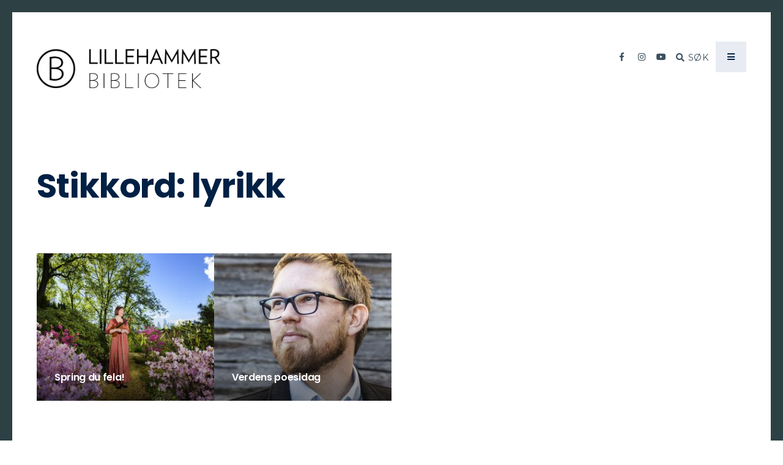

--- FILE ---
content_type: text/html; charset=UTF-8
request_url: https://p.lillehammerbibliotek.no/tag/lyrikk/
body_size: 16710
content:
<!DOCTYPE html>
<html lang="nb-NO">
<head><meta charset="UTF-8">

<!-- Set the viewport width to device width for mobile -->
<meta name="viewport" content="width=device-width, initial-scale=1, maximum-scale=1" />
<!-- SEO for google -->
<meta name="google-site-verification" content="MFe5EL9cUgrmeQb9zUwtHGUvKXklRZZ3DRCZ7aCqzZk" />	
<link rel="pingback" href="https://p.lillehammerbibliotek.no/xmlrpc.php" />

<meta name='robots' content='index, follow, max-image-preview:large, max-snippet:-1, max-video-preview:-1' />

	<!-- This site is optimized with the Yoast SEO plugin v23.9 - https://yoast.com/wordpress/plugins/seo/ -->
	<title>lyrikk Arkiver - Lillehammer bibliotek</title>
	<link rel="canonical" href="https://p.lillehammerbibliotek.no/tag/lyrikk/" />
	<meta property="og:locale" content="nb_NO" />
	<meta property="og:type" content="article" />
	<meta property="og:title" content="lyrikk Arkiver - Lillehammer bibliotek" />
	<meta property="og:url" content="https://p.lillehammerbibliotek.no/tag/lyrikk/" />
	<meta property="og:site_name" content="Lillehammer bibliotek" />
	<meta name="twitter:card" content="summary_large_image" />
	<script type="application/ld+json" class="yoast-schema-graph">{"@context":"https://schema.org","@graph":[{"@type":"CollectionPage","@id":"https://p.lillehammerbibliotek.no/tag/lyrikk/","url":"https://p.lillehammerbibliotek.no/tag/lyrikk/","name":"lyrikk Arkiver - Lillehammer bibliotek","isPartOf":{"@id":"https://p.lillehammerbibliotek.no/#website"},"primaryImageOfPage":{"@id":"https://p.lillehammerbibliotek.no/tag/lyrikk/#primaryimage"},"image":{"@id":"https://p.lillehammerbibliotek.no/tag/lyrikk/#primaryimage"},"thumbnailUrl":"https://p.lillehammerbibliotek.no/wp-content/uploads/2020/05/Mari-Skeie-Ljones_vår-2019_Foto-Ingvil-Skeie-Ljones0296.jpg","breadcrumb":{"@id":"https://p.lillehammerbibliotek.no/tag/lyrikk/#breadcrumb"},"inLanguage":"nb-NO"},{"@type":"ImageObject","inLanguage":"nb-NO","@id":"https://p.lillehammerbibliotek.no/tag/lyrikk/#primaryimage","url":"https://p.lillehammerbibliotek.no/wp-content/uploads/2020/05/Mari-Skeie-Ljones_vår-2019_Foto-Ingvil-Skeie-Ljones0296.jpg","contentUrl":"https://p.lillehammerbibliotek.no/wp-content/uploads/2020/05/Mari-Skeie-Ljones_vår-2019_Foto-Ingvil-Skeie-Ljones0296.jpg","width":1800,"height":1200},{"@type":"BreadcrumbList","@id":"https://p.lillehammerbibliotek.no/tag/lyrikk/#breadcrumb","itemListElement":[{"@type":"ListItem","position":1,"name":"Hjem","item":"https://p.lillehammerbibliotek.no/"},{"@type":"ListItem","position":2,"name":"lyrikk"}]},{"@type":"WebSite","@id":"https://p.lillehammerbibliotek.no/#website","url":"https://p.lillehammerbibliotek.no/","name":"Lillehammer bibliotek","description":"","potentialAction":[{"@type":"SearchAction","target":{"@type":"EntryPoint","urlTemplate":"https://p.lillehammerbibliotek.no/?s={search_term_string}"},"query-input":{"@type":"PropertyValueSpecification","valueRequired":true,"valueName":"search_term_string"}}],"inLanguage":"nb-NO"}]}</script>
	<!-- / Yoast SEO plugin. -->


<link rel='dns-prefetch' href='//fonts.googleapis.com' />
<link rel='preconnect' href='https://fonts.gstatic.com' crossorigin />
<link rel="alternate" type="application/rss+xml" title="Lillehammer bibliotek &raquo; strøm" href="https://p.lillehammerbibliotek.no/feed/" />
<link rel="alternate" type="application/rss+xml" title="Lillehammer bibliotek &raquo; lyrikk stikkord-strøm" href="https://p.lillehammerbibliotek.no/tag/lyrikk/feed/" />
<script type="text/javascript">
/* <![CDATA[ */
window._wpemojiSettings = {"baseUrl":"https:\/\/s.w.org\/images\/core\/emoji\/15.0.3\/72x72\/","ext":".png","svgUrl":"https:\/\/s.w.org\/images\/core\/emoji\/15.0.3\/svg\/","svgExt":".svg","source":{"concatemoji":"https:\/\/p.lillehammerbibliotek.no\/wp-includes\/js\/wp-emoji-release.min.js?ver=6.5.7"}};
/*! This file is auto-generated */
!function(i,n){var o,s,e;function c(e){try{var t={supportTests:e,timestamp:(new Date).valueOf()};sessionStorage.setItem(o,JSON.stringify(t))}catch(e){}}function p(e,t,n){e.clearRect(0,0,e.canvas.width,e.canvas.height),e.fillText(t,0,0);var t=new Uint32Array(e.getImageData(0,0,e.canvas.width,e.canvas.height).data),r=(e.clearRect(0,0,e.canvas.width,e.canvas.height),e.fillText(n,0,0),new Uint32Array(e.getImageData(0,0,e.canvas.width,e.canvas.height).data));return t.every(function(e,t){return e===r[t]})}function u(e,t,n){switch(t){case"flag":return n(e,"\ud83c\udff3\ufe0f\u200d\u26a7\ufe0f","\ud83c\udff3\ufe0f\u200b\u26a7\ufe0f")?!1:!n(e,"\ud83c\uddfa\ud83c\uddf3","\ud83c\uddfa\u200b\ud83c\uddf3")&&!n(e,"\ud83c\udff4\udb40\udc67\udb40\udc62\udb40\udc65\udb40\udc6e\udb40\udc67\udb40\udc7f","\ud83c\udff4\u200b\udb40\udc67\u200b\udb40\udc62\u200b\udb40\udc65\u200b\udb40\udc6e\u200b\udb40\udc67\u200b\udb40\udc7f");case"emoji":return!n(e,"\ud83d\udc26\u200d\u2b1b","\ud83d\udc26\u200b\u2b1b")}return!1}function f(e,t,n){var r="undefined"!=typeof WorkerGlobalScope&&self instanceof WorkerGlobalScope?new OffscreenCanvas(300,150):i.createElement("canvas"),a=r.getContext("2d",{willReadFrequently:!0}),o=(a.textBaseline="top",a.font="600 32px Arial",{});return e.forEach(function(e){o[e]=t(a,e,n)}),o}function t(e){var t=i.createElement("script");t.src=e,t.defer=!0,i.head.appendChild(t)}"undefined"!=typeof Promise&&(o="wpEmojiSettingsSupports",s=["flag","emoji"],n.supports={everything:!0,everythingExceptFlag:!0},e=new Promise(function(e){i.addEventListener("DOMContentLoaded",e,{once:!0})}),new Promise(function(t){var n=function(){try{var e=JSON.parse(sessionStorage.getItem(o));if("object"==typeof e&&"number"==typeof e.timestamp&&(new Date).valueOf()<e.timestamp+604800&&"object"==typeof e.supportTests)return e.supportTests}catch(e){}return null}();if(!n){if("undefined"!=typeof Worker&&"undefined"!=typeof OffscreenCanvas&&"undefined"!=typeof URL&&URL.createObjectURL&&"undefined"!=typeof Blob)try{var e="postMessage("+f.toString()+"("+[JSON.stringify(s),u.toString(),p.toString()].join(",")+"));",r=new Blob([e],{type:"text/javascript"}),a=new Worker(URL.createObjectURL(r),{name:"wpTestEmojiSupports"});return void(a.onmessage=function(e){c(n=e.data),a.terminate(),t(n)})}catch(e){}c(n=f(s,u,p))}t(n)}).then(function(e){for(var t in e)n.supports[t]=e[t],n.supports.everything=n.supports.everything&&n.supports[t],"flag"!==t&&(n.supports.everythingExceptFlag=n.supports.everythingExceptFlag&&n.supports[t]);n.supports.everythingExceptFlag=n.supports.everythingExceptFlag&&!n.supports.flag,n.DOMReady=!1,n.readyCallback=function(){n.DOMReady=!0}}).then(function(){return e}).then(function(){var e;n.supports.everything||(n.readyCallback(),(e=n.source||{}).concatemoji?t(e.concatemoji):e.wpemoji&&e.twemoji&&(t(e.twemoji),t(e.wpemoji)))}))}((window,document),window._wpemojiSettings);
/* ]]> */
</script>
<link rel='stylesheet' id='mec-select2-style-css' href='https://p.lillehammerbibliotek.no/wp-content/plugins/modern-events-calendar-lite/assets/packages/select2/select2.min.css?ver=6.5.5' type='text/css' media='all' />
<link rel='stylesheet' id='mec-font-icons-css' href='https://p.lillehammerbibliotek.no/wp-content/plugins/modern-events-calendar-lite/assets/css/iconfonts.css?ver=6.5.7' type='text/css' media='all' />
<link rel='stylesheet' id='mec-frontend-style-css' href='https://p.lillehammerbibliotek.no/wp-content/plugins/modern-events-calendar-lite/assets/css/frontend.min.css?ver=6.5.5' type='text/css' media='all' />
<link rel='stylesheet' id='mec-tooltip-style-css' href='https://p.lillehammerbibliotek.no/wp-content/plugins/modern-events-calendar-lite/assets/packages/tooltip/tooltip.css?ver=6.5.7' type='text/css' media='all' />
<link rel='stylesheet' id='mec-tooltip-shadow-style-css' href='https://p.lillehammerbibliotek.no/wp-content/plugins/modern-events-calendar-lite/assets/packages/tooltip/tooltipster-sideTip-shadow.min.css?ver=6.5.7' type='text/css' media='all' />
<link rel='stylesheet' id='featherlight-css' href='https://p.lillehammerbibliotek.no/wp-content/plugins/modern-events-calendar-lite/assets/packages/featherlight/featherlight.css?ver=6.5.7' type='text/css' media='all' />
<link rel='stylesheet' id='mec-lity-style-css' href='https://p.lillehammerbibliotek.no/wp-content/plugins/modern-events-calendar-lite/assets/packages/lity/lity.min.css?ver=6.5.7' type='text/css' media='all' />
<link rel='stylesheet' id='mec-general-calendar-style-css' href='https://p.lillehammerbibliotek.no/wp-content/plugins/modern-events-calendar-lite/assets/css/mec-general-calendar.css?ver=6.5.7' type='text/css' media='all' />
<style id='wp-emoji-styles-inline-css' type='text/css'>

	img.wp-smiley, img.emoji {
		display: inline !important;
		border: none !important;
		box-shadow: none !important;
		height: 1em !important;
		width: 1em !important;
		margin: 0 0.07em !important;
		vertical-align: -0.1em !important;
		background: none !important;
		padding: 0 !important;
	}
</style>
<link rel='stylesheet' id='wp-block-library-css' href='https://p.lillehammerbibliotek.no/wp-includes/css/dist/block-library/style.min.css?ver=6.5.7' type='text/css' media='all' />
<link rel='stylesheet' id='gutenberg-pdfjs-css' href='https://p.lillehammerbibliotek.no/wp-content/plugins/pdfjs-viewer-shortcode/inc/../blocks/dist/style.css?ver=2.2.3' type='text/css' media='all' />
<style id='classic-theme-styles-inline-css' type='text/css'>
/*! This file is auto-generated */
.wp-block-button__link{color:#fff;background-color:#32373c;border-radius:9999px;box-shadow:none;text-decoration:none;padding:calc(.667em + 2px) calc(1.333em + 2px);font-size:1.125em}.wp-block-file__button{background:#32373c;color:#fff;text-decoration:none}
</style>
<style id='global-styles-inline-css' type='text/css'>
body{--wp--preset--color--black: #000000;--wp--preset--color--cyan-bluish-gray: #abb8c3;--wp--preset--color--white: #ffffff;--wp--preset--color--pale-pink: #f78da7;--wp--preset--color--vivid-red: #cf2e2e;--wp--preset--color--luminous-vivid-orange: #ff6900;--wp--preset--color--luminous-vivid-amber: #fcb900;--wp--preset--color--light-green-cyan: #7bdcb5;--wp--preset--color--vivid-green-cyan: #00d084;--wp--preset--color--pale-cyan-blue: #8ed1fc;--wp--preset--color--vivid-cyan-blue: #0693e3;--wp--preset--color--vivid-purple: #9b51e0;--wp--preset--gradient--vivid-cyan-blue-to-vivid-purple: linear-gradient(135deg,rgba(6,147,227,1) 0%,rgb(155,81,224) 100%);--wp--preset--gradient--light-green-cyan-to-vivid-green-cyan: linear-gradient(135deg,rgb(122,220,180) 0%,rgb(0,208,130) 100%);--wp--preset--gradient--luminous-vivid-amber-to-luminous-vivid-orange: linear-gradient(135deg,rgba(252,185,0,1) 0%,rgba(255,105,0,1) 100%);--wp--preset--gradient--luminous-vivid-orange-to-vivid-red: linear-gradient(135deg,rgba(255,105,0,1) 0%,rgb(207,46,46) 100%);--wp--preset--gradient--very-light-gray-to-cyan-bluish-gray: linear-gradient(135deg,rgb(238,238,238) 0%,rgb(169,184,195) 100%);--wp--preset--gradient--cool-to-warm-spectrum: linear-gradient(135deg,rgb(74,234,220) 0%,rgb(151,120,209) 20%,rgb(207,42,186) 40%,rgb(238,44,130) 60%,rgb(251,105,98) 80%,rgb(254,248,76) 100%);--wp--preset--gradient--blush-light-purple: linear-gradient(135deg,rgb(255,206,236) 0%,rgb(152,150,240) 100%);--wp--preset--gradient--blush-bordeaux: linear-gradient(135deg,rgb(254,205,165) 0%,rgb(254,45,45) 50%,rgb(107,0,62) 100%);--wp--preset--gradient--luminous-dusk: linear-gradient(135deg,rgb(255,203,112) 0%,rgb(199,81,192) 50%,rgb(65,88,208) 100%);--wp--preset--gradient--pale-ocean: linear-gradient(135deg,rgb(255,245,203) 0%,rgb(182,227,212) 50%,rgb(51,167,181) 100%);--wp--preset--gradient--electric-grass: linear-gradient(135deg,rgb(202,248,128) 0%,rgb(113,206,126) 100%);--wp--preset--gradient--midnight: linear-gradient(135deg,rgb(2,3,129) 0%,rgb(40,116,252) 100%);--wp--preset--font-size--small: 13px;--wp--preset--font-size--medium: 20px;--wp--preset--font-size--large: 36px;--wp--preset--font-size--x-large: 42px;--wp--preset--spacing--20: 0.44rem;--wp--preset--spacing--30: 0.67rem;--wp--preset--spacing--40: 1rem;--wp--preset--spacing--50: 1.5rem;--wp--preset--spacing--60: 2.25rem;--wp--preset--spacing--70: 3.38rem;--wp--preset--spacing--80: 5.06rem;--wp--preset--shadow--natural: 6px 6px 9px rgba(0, 0, 0, 0.2);--wp--preset--shadow--deep: 12px 12px 50px rgba(0, 0, 0, 0.4);--wp--preset--shadow--sharp: 6px 6px 0px rgba(0, 0, 0, 0.2);--wp--preset--shadow--outlined: 6px 6px 0px -3px rgba(255, 255, 255, 1), 6px 6px rgba(0, 0, 0, 1);--wp--preset--shadow--crisp: 6px 6px 0px rgba(0, 0, 0, 1);}:where(.is-layout-flex){gap: 0.5em;}:where(.is-layout-grid){gap: 0.5em;}body .is-layout-flex{display: flex;}body .is-layout-flex{flex-wrap: wrap;align-items: center;}body .is-layout-flex > *{margin: 0;}body .is-layout-grid{display: grid;}body .is-layout-grid > *{margin: 0;}:where(.wp-block-columns.is-layout-flex){gap: 2em;}:where(.wp-block-columns.is-layout-grid){gap: 2em;}:where(.wp-block-post-template.is-layout-flex){gap: 1.25em;}:where(.wp-block-post-template.is-layout-grid){gap: 1.25em;}.has-black-color{color: var(--wp--preset--color--black) !important;}.has-cyan-bluish-gray-color{color: var(--wp--preset--color--cyan-bluish-gray) !important;}.has-white-color{color: var(--wp--preset--color--white) !important;}.has-pale-pink-color{color: var(--wp--preset--color--pale-pink) !important;}.has-vivid-red-color{color: var(--wp--preset--color--vivid-red) !important;}.has-luminous-vivid-orange-color{color: var(--wp--preset--color--luminous-vivid-orange) !important;}.has-luminous-vivid-amber-color{color: var(--wp--preset--color--luminous-vivid-amber) !important;}.has-light-green-cyan-color{color: var(--wp--preset--color--light-green-cyan) !important;}.has-vivid-green-cyan-color{color: var(--wp--preset--color--vivid-green-cyan) !important;}.has-pale-cyan-blue-color{color: var(--wp--preset--color--pale-cyan-blue) !important;}.has-vivid-cyan-blue-color{color: var(--wp--preset--color--vivid-cyan-blue) !important;}.has-vivid-purple-color{color: var(--wp--preset--color--vivid-purple) !important;}.has-black-background-color{background-color: var(--wp--preset--color--black) !important;}.has-cyan-bluish-gray-background-color{background-color: var(--wp--preset--color--cyan-bluish-gray) !important;}.has-white-background-color{background-color: var(--wp--preset--color--white) !important;}.has-pale-pink-background-color{background-color: var(--wp--preset--color--pale-pink) !important;}.has-vivid-red-background-color{background-color: var(--wp--preset--color--vivid-red) !important;}.has-luminous-vivid-orange-background-color{background-color: var(--wp--preset--color--luminous-vivid-orange) !important;}.has-luminous-vivid-amber-background-color{background-color: var(--wp--preset--color--luminous-vivid-amber) !important;}.has-light-green-cyan-background-color{background-color: var(--wp--preset--color--light-green-cyan) !important;}.has-vivid-green-cyan-background-color{background-color: var(--wp--preset--color--vivid-green-cyan) !important;}.has-pale-cyan-blue-background-color{background-color: var(--wp--preset--color--pale-cyan-blue) !important;}.has-vivid-cyan-blue-background-color{background-color: var(--wp--preset--color--vivid-cyan-blue) !important;}.has-vivid-purple-background-color{background-color: var(--wp--preset--color--vivid-purple) !important;}.has-black-border-color{border-color: var(--wp--preset--color--black) !important;}.has-cyan-bluish-gray-border-color{border-color: var(--wp--preset--color--cyan-bluish-gray) !important;}.has-white-border-color{border-color: var(--wp--preset--color--white) !important;}.has-pale-pink-border-color{border-color: var(--wp--preset--color--pale-pink) !important;}.has-vivid-red-border-color{border-color: var(--wp--preset--color--vivid-red) !important;}.has-luminous-vivid-orange-border-color{border-color: var(--wp--preset--color--luminous-vivid-orange) !important;}.has-luminous-vivid-amber-border-color{border-color: var(--wp--preset--color--luminous-vivid-amber) !important;}.has-light-green-cyan-border-color{border-color: var(--wp--preset--color--light-green-cyan) !important;}.has-vivid-green-cyan-border-color{border-color: var(--wp--preset--color--vivid-green-cyan) !important;}.has-pale-cyan-blue-border-color{border-color: var(--wp--preset--color--pale-cyan-blue) !important;}.has-vivid-cyan-blue-border-color{border-color: var(--wp--preset--color--vivid-cyan-blue) !important;}.has-vivid-purple-border-color{border-color: var(--wp--preset--color--vivid-purple) !important;}.has-vivid-cyan-blue-to-vivid-purple-gradient-background{background: var(--wp--preset--gradient--vivid-cyan-blue-to-vivid-purple) !important;}.has-light-green-cyan-to-vivid-green-cyan-gradient-background{background: var(--wp--preset--gradient--light-green-cyan-to-vivid-green-cyan) !important;}.has-luminous-vivid-amber-to-luminous-vivid-orange-gradient-background{background: var(--wp--preset--gradient--luminous-vivid-amber-to-luminous-vivid-orange) !important;}.has-luminous-vivid-orange-to-vivid-red-gradient-background{background: var(--wp--preset--gradient--luminous-vivid-orange-to-vivid-red) !important;}.has-very-light-gray-to-cyan-bluish-gray-gradient-background{background: var(--wp--preset--gradient--very-light-gray-to-cyan-bluish-gray) !important;}.has-cool-to-warm-spectrum-gradient-background{background: var(--wp--preset--gradient--cool-to-warm-spectrum) !important;}.has-blush-light-purple-gradient-background{background: var(--wp--preset--gradient--blush-light-purple) !important;}.has-blush-bordeaux-gradient-background{background: var(--wp--preset--gradient--blush-bordeaux) !important;}.has-luminous-dusk-gradient-background{background: var(--wp--preset--gradient--luminous-dusk) !important;}.has-pale-ocean-gradient-background{background: var(--wp--preset--gradient--pale-ocean) !important;}.has-electric-grass-gradient-background{background: var(--wp--preset--gradient--electric-grass) !important;}.has-midnight-gradient-background{background: var(--wp--preset--gradient--midnight) !important;}.has-small-font-size{font-size: var(--wp--preset--font-size--small) !important;}.has-medium-font-size{font-size: var(--wp--preset--font-size--medium) !important;}.has-large-font-size{font-size: var(--wp--preset--font-size--large) !important;}.has-x-large-font-size{font-size: var(--wp--preset--font-size--x-large) !important;}
.wp-block-navigation a:where(:not(.wp-element-button)){color: inherit;}
:where(.wp-block-post-template.is-layout-flex){gap: 1.25em;}:where(.wp-block-post-template.is-layout-grid){gap: 1.25em;}
:where(.wp-block-columns.is-layout-flex){gap: 2em;}:where(.wp-block-columns.is-layout-grid){gap: 2em;}
.wp-block-pullquote{font-size: 1.5em;line-height: 1.6;}
</style>
<link rel='stylesheet' id='contact-form-7-css' href='https://p.lillehammerbibliotek.no/wp-content/plugins/contact-form-7/includes/css/styles.css?ver=5.9.5' type='text/css' media='all' />
<link rel='stylesheet' id='wilco-style-css' href='https://p.lillehammerbibliotek.no/wp-content/themes/wilco/style.css?ver=6.5.7' type='text/css' media='all' />
<link rel='stylesheet' id='fontawesome-css' href='https://p.lillehammerbibliotek.no/wp-content/themes/wilco/styles/fontawesome.css?ver=6.5.7' type='text/css' media='all' />
<link rel='stylesheet' id='wilco-mobile-css' href='https://p.lillehammerbibliotek.no/wp-content/themes/wilco/style-mobile.css?ver=6.5.7' type='text/css' media='all' />
<link rel="preload" class="mv-grow-style" href="https://p.lillehammerbibliotek.no/wp-content/plugins/social-pug/assets/dist/style-frontend-pro.css?ver=1.35.1" as="style"><noscript><link rel='stylesheet' id='dpsp-frontend-style-pro-css' href='https://p.lillehammerbibliotek.no/wp-content/plugins/social-pug/assets/dist/style-frontend-pro.css?ver=1.35.1' type='text/css' media='all' />
</noscript><style id='dpsp-frontend-style-pro-inline-css' type='text/css'>

			@media screen and ( max-width : 720px ) {
				aside#dpsp-floating-sidebar.dpsp-hide-on-mobile.opened {
					display: none;
				}
			}
			
</style>
<link rel="preload" as="style" href="https://fonts.googleapis.com/css?family=Montserrat:400,700%7CPoppins:700,300,600,500&#038;display=swap&#038;ver=1755783326" /><link rel="stylesheet" href="https://fonts.googleapis.com/css?family=Montserrat:400,700%7CPoppins:700,300,600,500&#038;display=swap&#038;ver=1755783326" media="print" onload="this.media='all'"><noscript><link rel="stylesheet" href="https://fonts.googleapis.com/css?family=Montserrat:400,700%7CPoppins:700,300,600,500&#038;display=swap&#038;ver=1755783326" /></noscript><script type="text/javascript" src="https://p.lillehammerbibliotek.no/wp-includes/js/jquery/jquery.min.js?ver=3.7.1" id="jquery-core-js"></script>
<script type="text/javascript" src="https://p.lillehammerbibliotek.no/wp-includes/js/jquery/jquery-migrate.min.js?ver=3.4.1" id="jquery-migrate-js"></script>
<script type="text/javascript" src="https://p.lillehammerbibliotek.no/wp-content/plugins/modern-events-calendar-lite/assets/js/mec-general-calendar.js?ver=6.5.5" id="mec-general-calendar-script-js"></script>
<script type="text/javascript" id="mec-frontend-script-js-extra">
/* <![CDATA[ */
var mecdata = {"day":"dag","days":"dager","hour":"time","hours":"timer","minute":"minutt","minutes":"minutter","second":"sekund","seconds":"sekunder","elementor_edit_mode":"no","recapcha_key":"","ajax_url":"https:\/\/p.lillehammerbibliotek.no\/wp-admin\/admin-ajax.php","fes_nonce":"a57aa13dd8","current_year":"2026","current_month":"01","datepicker_format":"dd.mm.yy&d.m.Y"};
/* ]]> */
</script>
<script type="text/javascript" src="https://p.lillehammerbibliotek.no/wp-content/plugins/modern-events-calendar-lite/assets/js/frontend.js?ver=6.5.5" id="mec-frontend-script-js"></script>
<script type="text/javascript" src="https://p.lillehammerbibliotek.no/wp-content/plugins/modern-events-calendar-lite/assets/js/events.js?ver=6.5.5" id="mec-events-script-js"></script>
<script type="text/javascript" src="https://p.lillehammerbibliotek.no/wp-content/plugins/flowpaper-lite-pdf-flipbook/assets/lity/lity.min.js" id="lity-js-js"></script>
<script type="text/javascript" id="3d-flip-book-client-locale-loader-js-extra">
/* <![CDATA[ */
var FB3D_CLIENT_LOCALE = {"ajaxurl":"https:\/\/p.lillehammerbibliotek.no\/wp-admin\/admin-ajax.php","dictionary":{"Table of contents":"Table of contents","Close":"Close","Bookmarks":"Bookmarks","Thumbnails":"Thumbnails","Search":"Search","Share":"Share","Facebook":"Facebook","Twitter":"Twitter","Email":"Email","Play":"Play","Previous page":"Previous page","Next page":"Next page","Zoom in":"Zoom in","Zoom out":"Zoom out","Fit view":"Fit view","Auto play":"Auto play","Full screen":"Full screen","More":"More","Smart pan":"Smart pan","Single page":"Single page","Sounds":"Sounds","Stats":"Stats","Print":"Print","Download":"Download","Goto first page":"Goto first page","Goto last page":"Goto last page"},"images":"https:\/\/p.lillehammerbibliotek.no\/wp-content\/plugins\/interactive-3d-flipbook-powered-physics-engine\/assets\/images\/","jsData":{"urls":[],"posts":{"ids_mis":[],"ids":[]},"pages":[],"firstPages":[],"bookCtrlProps":[],"bookTemplates":[]},"key":"3d-flip-book","pdfJS":{"pdfJsLib":"https:\/\/p.lillehammerbibliotek.no\/wp-content\/plugins\/interactive-3d-flipbook-powered-physics-engine\/assets\/js\/pdf.min.js?ver=4.3.136","pdfJsWorker":"https:\/\/p.lillehammerbibliotek.no\/wp-content\/plugins\/interactive-3d-flipbook-powered-physics-engine\/assets\/js\/pdf.worker.js?ver=4.3.136","stablePdfJsLib":"https:\/\/p.lillehammerbibliotek.no\/wp-content\/plugins\/interactive-3d-flipbook-powered-physics-engine\/assets\/js\/stable\/pdf.min.js?ver=2.5.207","stablePdfJsWorker":"https:\/\/p.lillehammerbibliotek.no\/wp-content\/plugins\/interactive-3d-flipbook-powered-physics-engine\/assets\/js\/stable\/pdf.worker.js?ver=2.5.207","pdfJsCMapUrl":"https:\/\/p.lillehammerbibliotek.no\/wp-content\/plugins\/interactive-3d-flipbook-powered-physics-engine\/assets\/cmaps\/"},"cacheurl":"https:\/\/p.lillehammerbibliotek.no\/wp-content\/uploads\/3d-flip-book\/cache\/","pluginsurl":"https:\/\/p.lillehammerbibliotek.no\/wp-content\/plugins\/","pluginurl":"https:\/\/p.lillehammerbibliotek.no\/wp-content\/plugins\/interactive-3d-flipbook-powered-physics-engine\/","thumbnailSize":{"width":"150","height":"150"},"version":"1.16.16"};
/* ]]> */
</script>
<script type="text/javascript" src="https://p.lillehammerbibliotek.no/wp-content/plugins/interactive-3d-flipbook-powered-physics-engine/assets/js/client-locale-loader.js?ver=1.16.16" id="3d-flip-book-client-locale-loader-js" async="async" data-wp-strategy="async"></script>
<link rel="https://api.w.org/" href="https://p.lillehammerbibliotek.no/wp-json/" /><link rel="alternate" type="application/json" href="https://p.lillehammerbibliotek.no/wp-json/wp/v2/tags/80" /><link rel="EditURI" type="application/rsd+xml" title="RSD" href="https://p.lillehammerbibliotek.no/xmlrpc.php?rsd" />
<meta name="generator" content="WordPress 6.5.7" />
<meta name="generator" content="Redux 4.5.10" />	<script type="text/javascript">
		MPSLCore = {
			'path': "https://p.lillehammerbibliotek.no/wp-content/plugins/motopress-slider-lite/motoslider_core/",
			'version': "2.2.0"
		};
	</script>
<!-- Analytics by WP Statistics - https://wp-statistics.com -->
<meta name="hubbub-info" description="Hubbub 1.35.1"><link rel="icon" href="https://p.lillehammerbibliotek.no/wp-content/uploads/2020/03/cropped-rund-32x32.png" sizes="32x32" />
<link rel="icon" href="https://p.lillehammerbibliotek.no/wp-content/uploads/2020/03/cropped-rund-192x192.png" sizes="192x192" />
<link rel="apple-touch-icon" href="https://p.lillehammerbibliotek.no/wp-content/uploads/2020/03/cropped-rund-180x180.png" />
<meta name="msapplication-TileImage" content="https://p.lillehammerbibliotek.no/wp-content/uploads/2020/03/cropped-rund-270x270.png" />
		<style type="text/css" id="wp-custom-css">
			
.tilbuds-boks {
  transition: box-shadow .3s;
  margin: 50px;
  border-radius:10px;
  border: 1px solid #ccc;
  background: #fff;
  float: left;
	text-align:center; 
	box-shadow: 0 0 11px rgba(33,33,33,.2); 
}
.tilbuds-boks:hover {
  box-shadow: 0 0 11px rgba(33,33,33,.2); 
}
.gjennomsiktig-boks {
	text-align:center;
	width:50%!important;
	margin:auto!important;
	align-items:center!important;
	border-radius:10px;
	
}
.banner-seksjon {
	text-align: center;
	align-content: center;
}
.banner-tekst {
	width:50%;
	display:inline-block;
}


/*Fjerner kategori-boksen i banner i mobilvisning */

@media only screen and (max-width: 1200px) {
	.foocol.first.p-border {
		display: none!important;
	}
	.tilbuds-boks {
		margin: 0%!important;
	}
	.gjennomsiktig-boks, .banner-tekst {
		width: 90%!important;
		padding:1em 0!important;
	}
}
.velkommen-hr {
	border: 1px solid !important;
	background-color: #002044!important;

}
		</style>
		<style id="themnific_redux-dynamic-css" title="dynamic-css" class="redux-options-output">.wrapper{padding-top:20px;padding-right:20px;padding-bottom:20px;padding-left:20px;}body,input,button,textarea{font-family:Montserrat;font-weight:400;font-style:normal;color:#3a3a3a;font-size:18px;}.wrapper_inn,.postbar{background-color:#fff;}.wrapper{background-color:#2d4044;}a:not(.wp-block-button__link){color:#2d4044;}a:not(.wp-block-button__link):hover{color:#ff7760;}a:not(.wp-block-button__link):active{color:#000;}.entry p a,.site-title a,.entry ol a,.entry ul a{color:#ff7760;}.entry p a,.entry ol a,.entry ul a{border-color:#ff7760;}.entry p a:hover,.site-title a:hover,.entry ol li>a:hover,.entry ul li>a:hover{background-color:#9de2ea;}.p-border,.sidebar_item li,.sidebar_item ul.menu li,.meta,.tagcloud a,.page-numbers,input,textarea,select,.page-link span,.post-pagination>p a{border-color:#eaeaea;}#sidebar,.post-pagination span{color:#3b505e;}.widgetable a{color:#2d4044;}#header{background-color:#ffffff;}#header h1 a,.header_search a{color:#3b505e;}#navigation:after{background-color:#e1e5ea;}.nav>li>a{font-family:Poppins;font-weight:700;font-style:normal;color:#465863;font-size:20px;}.nav ul li>a{font-family:Poppins;font-weight:300;font-style:normal;color:#465863;font-size:14px;}#main-nav li.current-menu-item>a,#main-nav .nav>li>a:hover{color:#ff7760;}.show-menu{background-color:#e8ecf2;}.nav a i,.menu-item-has-children>a::after{color:#e8ecf2;}.show-menu{color:#465863;}#titles{width:300px;}#titles,.header_fix{margin-top:60px;margin-bottom:60px;}.show-menu,.header_search{margin-top:48px;}#footer,#footer .searchform input.s{background-color:#fcfcfc;}#footer,#footer a,#footer h2,#footer h3,#footer .meta,#footer .meta a,#footer ul.social-menu a span,#footer .searchform input.s{color:#333333;}#footer a:hover{color:#ff7760;}#footer,#footer h2.widget,#footer .sidebar_item li,#copyright,#footer .tagcloud a,#footer .tp_recent_tweets ul li,#footer .p-border,#footer .searchform input.s,#footer input,.footer-icons ul.social-menu a{border-color:#efefef;}#header h1{font-family:Poppins;font-weight:normal;font-style:normal;color:#002044;font-size:25px;}h1.entry-title,h2 .maintitle,.site-title h2,.blog3 h2.posttitle{font-family:Poppins;font-weight:700;font-style:normal;color:#002044;font-size:55px;}.item.Big h2,.item.mag3_post h2,.item.mag4_post h2{font-family:Poppins;font-weight:600;font-style:normal;color:#002044;font-size:28px;}.item h2,.item h3,.format-quote p.teaser{font-family:Poppins;font-weight:600;font-style:normal;color:#002044;font-size:16px;}.show-menu,.tptn_posts_widget li::before,.tab-post h4,.tptn_title,.submit,.nav-previous a,.post-pagination,.mc4wp-form input,.woocommerce #respond input#submit, .woocommerce a.button,.woocommerce button.button, .woocommerce input.button,.tmnf_events_widget a,.post-nav-text{font-family:Poppins;font-weight:600;font-style:normal;color:#002044;font-size:14px;}h1{font-family:Poppins;font-weight:700;font-style:normal;color:#002044;font-size:42px;}h2{font-family:Poppins;font-weight:700;font-style:normal;color:#002044;font-size:32px;}h3{font-family:Poppins;font-weight:700;font-style:normal;color:#002044;font-size:26px;}h4,h3#reply-title,.entry blockquote{font-family:Poppins;font-weight:700;font-style:normal;color:#002044;font-size:20px;}h5,h6,cite,ul.social-menu a span,a.mainbutton{font-family:Montserrat;font-weight:700;font-style:normal;color:#002044;font-size:17px;}.meta,.meta a,.tptn_date{font-family:Poppins;line-height:18px;font-weight:500;font-style:normal;color:#444;font-size:11px;}a.searchSubmit,.sticky:after,.ribbon,.post_pagination_inn,h2.block_title,.format-quote .item_inn,.woocommerce #respond input#submit,.woocommerce a.button,.woocommerce button.button.alt,.woocommerce button.button,.woocommerce a.button.alt.checkout-button,input#place_order,.woocommerce input.button,#respond #submit,li.current a,.page-numbers.current,a.mainbutton,#submit,#comments .navigation a,.contact-form .submit,.wpcf7-submit,.meta_deko:after{background-color:#ff7760;}input.button,button.submit,.entry blockquote,.meta_more a{border-color:#ff7760;}.meta_more a{color:#ff7760;}a.searchSubmit,.sticky:after,.ribbon,.ribbon a,.ribbon p,#footer .ribbon,h2.block_title,.woocommerce #respond input#submit,.woocommerce a.button,.woocommerce button.button.alt, .woocommerce button.button,.woocommerce a.button.alt.checkout-button,input#place_order,.woocommerce input.button,#respond #submit,.tmnf_icon,a.mainbutton,#submit,#comments .navigation a,.tagssingle a,.wpcf7-submit,.mc4wp-form input[type="submit"],.page-numbers.current,.owl-nav>div,.format-quote .item_inn p,.format-quote a,.post_pagination_inn a{color:#ffffff;}a.searchSubmit:hover,.ribbon:hover,a.mainbutton:hover,.meta_more a:hover,.entry a.ribbon:hover,.woocommerce #respond input#submit:hover, .woocommerce a.button:hover, .woocommerce button.button:hover, .woocommerce input.button:hover,.nav>li.special>a:hover{background-color:#e1e5ea;}input.button:hover,button.submit:hover{border-color:#e1e5ea;}.ribbon:hover,.ribbon:hover a,.ribbon a:hover,.meta_more a:hover,.entry a.ribbon:hover,a.mainbutton:hover,.woocommerce #respond input#submit:hover, .woocommerce a.button:hover, .woocommerce button.button:hover, .woocommerce input.button:hover,#header li.special>a:hover{color:#465863;}.blogger .has-post-thumbnail{background-color:#192126;}.blogger .has-post-thumbnail .item_inn p,.blogger .has-post-thumbnail .item_inn a{color:#ffffff;}</style><style type="text/css">.mec-event-grid-minimal .mec-modal-booking-button:hover, .mec-events-timeline-wrap .mec-organizer-item a, .mec-events-timeline-wrap .mec-organizer-item:after, .mec-events-timeline-wrap .mec-shortcode-organizers i, .mec-timeline-event .mec-modal-booking-button, .mec-wrap .mec-map-lightbox-wp.mec-event-list-classic .mec-event-date, .mec-timetable-t2-col .mec-modal-booking-button:hover, .mec-event-container-classic .mec-modal-booking-button:hover, .mec-calendar-events-side .mec-modal-booking-button:hover, .mec-event-grid-yearly  .mec-modal-booking-button, .mec-events-agenda .mec-modal-booking-button, .mec-event-grid-simple .mec-modal-booking-button, .mec-event-list-minimal  .mec-modal-booking-button:hover, .mec-timeline-month-divider,  .mec-wrap.colorskin-custom .mec-totalcal-box .mec-totalcal-view span:hover,.mec-wrap.colorskin-custom .mec-calendar.mec-event-calendar-classic .mec-selected-day,.mec-wrap.colorskin-custom .mec-color, .mec-wrap.colorskin-custom .mec-event-sharing-wrap .mec-event-sharing > li:hover a, .mec-wrap.colorskin-custom .mec-color-hover:hover, .mec-wrap.colorskin-custom .mec-color-before *:before ,.mec-wrap.colorskin-custom .mec-widget .mec-event-grid-classic.owl-carousel .owl-nav i,.mec-wrap.colorskin-custom .mec-event-list-classic a.magicmore:hover,.mec-wrap.colorskin-custom .mec-event-grid-simple:hover .mec-event-title,.mec-wrap.colorskin-custom .mec-single-event .mec-event-meta dd.mec-events-event-categories:before,.mec-wrap.colorskin-custom .mec-single-event-date:before,.mec-wrap.colorskin-custom .mec-single-event-time:before,.mec-wrap.colorskin-custom .mec-events-meta-group.mec-events-meta-group-venue:before,.mec-wrap.colorskin-custom .mec-calendar .mec-calendar-side .mec-previous-month i,.mec-wrap.colorskin-custom .mec-calendar .mec-calendar-side .mec-next-month:hover,.mec-wrap.colorskin-custom .mec-calendar .mec-calendar-side .mec-previous-month:hover,.mec-wrap.colorskin-custom .mec-calendar .mec-calendar-side .mec-next-month:hover,.mec-wrap.colorskin-custom .mec-calendar.mec-event-calendar-classic dt.mec-selected-day:hover,.mec-wrap.colorskin-custom .mec-infowindow-wp h5 a:hover, .colorskin-custom .mec-events-meta-group-countdown .mec-end-counts h3,.mec-calendar .mec-calendar-side .mec-next-month i,.mec-wrap .mec-totalcal-box i,.mec-calendar .mec-event-article .mec-event-title a:hover,.mec-attendees-list-details .mec-attendee-profile-link a:hover,.mec-wrap.colorskin-custom .mec-next-event-details li i, .mec-next-event-details i:before, .mec-marker-infowindow-wp .mec-marker-infowindow-count, .mec-next-event-details a,.mec-wrap.colorskin-custom .mec-events-masonry-cats a.mec-masonry-cat-selected,.lity .mec-color,.lity .mec-color-before :before,.lity .mec-color-hover:hover,.lity .mec-wrap .mec-color,.lity .mec-wrap .mec-color-before :before,.lity .mec-wrap .mec-color-hover:hover,.leaflet-popup-content .mec-color,.leaflet-popup-content .mec-color-before :before,.leaflet-popup-content .mec-color-hover:hover,.leaflet-popup-content .mec-wrap .mec-color,.leaflet-popup-content .mec-wrap .mec-color-before :before,.leaflet-popup-content .mec-wrap .mec-color-hover:hover, .mec-calendar.mec-calendar-daily .mec-calendar-d-table .mec-daily-view-day.mec-daily-view-day-active.mec-color, .mec-map-boxshow div .mec-map-view-event-detail.mec-event-detail i,.mec-map-boxshow div .mec-map-view-event-detail.mec-event-detail:hover,.mec-map-boxshow .mec-color,.mec-map-boxshow .mec-color-before :before,.mec-map-boxshow .mec-color-hover:hover,.mec-map-boxshow .mec-wrap .mec-color,.mec-map-boxshow .mec-wrap .mec-color-before :before,.mec-map-boxshow .mec-wrap .mec-color-hover:hover, .mec-choosen-time-message, .mec-booking-calendar-month-navigation .mec-next-month:hover, .mec-booking-calendar-month-navigation .mec-previous-month:hover, .mec-yearly-view-wrap .mec-agenda-event-title a:hover, .mec-yearly-view-wrap .mec-yearly-title-sec .mec-next-year i, .mec-yearly-view-wrap .mec-yearly-title-sec .mec-previous-year i, .mec-yearly-view-wrap .mec-yearly-title-sec .mec-next-year:hover, .mec-yearly-view-wrap .mec-yearly-title-sec .mec-previous-year:hover, .mec-av-spot .mec-av-spot-head .mec-av-spot-box span, .mec-wrap.colorskin-custom .mec-calendar .mec-calendar-side .mec-previous-month:hover .mec-load-month-link, .mec-wrap.colorskin-custom .mec-calendar .mec-calendar-side .mec-next-month:hover .mec-load-month-link, .mec-yearly-view-wrap .mec-yearly-title-sec .mec-previous-year:hover .mec-load-month-link, .mec-yearly-view-wrap .mec-yearly-title-sec .mec-next-year:hover .mec-load-month-link, .mec-skin-list-events-container .mec-data-fields-tooltip .mec-data-fields-tooltip-box ul .mec-event-data-field-item a, .mec-booking-shortcode .mec-event-ticket-name, .mec-booking-shortcode .mec-event-ticket-price, .mec-booking-shortcode .mec-ticket-variation-name, .mec-booking-shortcode .mec-ticket-variation-price, .mec-booking-shortcode label, .mec-booking-shortcode .nice-select, .mec-booking-shortcode input, .mec-booking-shortcode span.mec-book-price-detail-description, .mec-booking-shortcode .mec-ticket-name, .mec-booking-shortcode label.wn-checkbox-label, .mec-wrap.mec-cart table tr td a {color: #ff5a00}.mec-skin-carousel-container .mec-event-footer-carousel-type3 .mec-modal-booking-button:hover, .mec-wrap.colorskin-custom .mec-event-sharing .mec-event-share:hover .event-sharing-icon,.mec-wrap.colorskin-custom .mec-event-grid-clean .mec-event-date,.mec-wrap.colorskin-custom .mec-event-list-modern .mec-event-sharing > li:hover a i,.mec-wrap.colorskin-custom .mec-event-list-modern .mec-event-sharing .mec-event-share:hover .mec-event-sharing-icon,.mec-wrap.colorskin-custom .mec-event-list-modern .mec-event-sharing li:hover a i,.mec-wrap.colorskin-custom .mec-calendar:not(.mec-event-calendar-classic) .mec-selected-day,.mec-wrap.colorskin-custom .mec-calendar .mec-selected-day:hover,.mec-wrap.colorskin-custom .mec-calendar .mec-calendar-row  dt.mec-has-event:hover,.mec-wrap.colorskin-custom .mec-calendar .mec-has-event:after, .mec-wrap.colorskin-custom .mec-bg-color, .mec-wrap.colorskin-custom .mec-bg-color-hover:hover, .colorskin-custom .mec-event-sharing-wrap:hover > li, .mec-wrap.colorskin-custom .mec-totalcal-box .mec-totalcal-view span.mec-totalcalview-selected,.mec-wrap .flip-clock-wrapper ul li a div div.inn,.mec-wrap .mec-totalcal-box .mec-totalcal-view span.mec-totalcalview-selected,.event-carousel-type1-head .mec-event-date-carousel,.mec-event-countdown-style3 .mec-event-date,#wrap .mec-wrap article.mec-event-countdown-style1,.mec-event-countdown-style1 .mec-event-countdown-part3 a.mec-event-button,.mec-wrap .mec-event-countdown-style2,.mec-map-get-direction-btn-cnt input[type="submit"],.mec-booking button,span.mec-marker-wrap,.mec-wrap.colorskin-custom .mec-timeline-events-container .mec-timeline-event-date:before, .mec-has-event-for-booking.mec-active .mec-calendar-novel-selected-day, .mec-booking-tooltip.multiple-time .mec-booking-calendar-date.mec-active, .mec-booking-tooltip.multiple-time .mec-booking-calendar-date:hover, .mec-ongoing-normal-label, .mec-calendar .mec-has-event:after, .mec-event-list-modern .mec-event-sharing li:hover .telegram{background-color: #ff5a00;}.mec-booking-tooltip.multiple-time .mec-booking-calendar-date:hover, .mec-calendar-day.mec-active .mec-booking-tooltip.multiple-time .mec-booking-calendar-date.mec-active{ background-color: #ff5a00;}.mec-skin-carousel-container .mec-event-footer-carousel-type3 .mec-modal-booking-button:hover, .mec-timeline-month-divider, .mec-wrap.colorskin-custom .mec-single-event .mec-speakers-details ul li .mec-speaker-avatar a:hover img,.mec-wrap.colorskin-custom .mec-event-list-modern .mec-event-sharing > li:hover a i,.mec-wrap.colorskin-custom .mec-event-list-modern .mec-event-sharing .mec-event-share:hover .mec-event-sharing-icon,.mec-wrap.colorskin-custom .mec-event-list-standard .mec-month-divider span:before,.mec-wrap.colorskin-custom .mec-single-event .mec-social-single:before,.mec-wrap.colorskin-custom .mec-single-event .mec-frontbox-title:before,.mec-wrap.colorskin-custom .mec-calendar .mec-calendar-events-side .mec-table-side-day, .mec-wrap.colorskin-custom .mec-border-color, .mec-wrap.colorskin-custom .mec-border-color-hover:hover, .colorskin-custom .mec-single-event .mec-frontbox-title:before, .colorskin-custom .mec-single-event .mec-wrap-checkout h4:before, .colorskin-custom .mec-single-event .mec-events-meta-group-booking form > h4:before, .mec-wrap.colorskin-custom .mec-totalcal-box .mec-totalcal-view span.mec-totalcalview-selected,.mec-wrap .mec-totalcal-box .mec-totalcal-view span.mec-totalcalview-selected,.event-carousel-type1-head .mec-event-date-carousel:after,.mec-wrap.colorskin-custom .mec-events-masonry-cats a.mec-masonry-cat-selected, .mec-marker-infowindow-wp .mec-marker-infowindow-count, .mec-wrap.colorskin-custom .mec-events-masonry-cats a:hover, .mec-has-event-for-booking .mec-calendar-novel-selected-day, .mec-booking-tooltip.multiple-time .mec-booking-calendar-date.mec-active, .mec-booking-tooltip.multiple-time .mec-booking-calendar-date:hover, .mec-virtual-event-history h3:before, .mec-booking-tooltip.multiple-time .mec-booking-calendar-date:hover, .mec-calendar-day.mec-active .mec-booking-tooltip.multiple-time .mec-booking-calendar-date.mec-active, .mec-rsvp-form-box form > h4:before, .mec-wrap .mec-box-title::before, .mec-box-title::before  {border-color: #ff5a00;}.mec-wrap.colorskin-custom .mec-event-countdown-style3 .mec-event-date:after,.mec-wrap.colorskin-custom .mec-month-divider span:before, .mec-calendar.mec-event-container-simple dl dt.mec-selected-day, .mec-calendar.mec-event-container-simple dl dt.mec-selected-day:hover{border-bottom-color:#ff5a00;}.mec-wrap.colorskin-custom  article.mec-event-countdown-style1 .mec-event-countdown-part2:after{border-color: transparent transparent transparent #ff5a00;}.mec-wrap.colorskin-custom .mec-box-shadow-color { box-shadow: 0 4px 22px -7px #ff5a00;}.mec-events-timeline-wrap .mec-shortcode-organizers, .mec-timeline-event .mec-modal-booking-button, .mec-events-timeline-wrap:before, .mec-wrap.colorskin-custom .mec-timeline-event-local-time, .mec-wrap.colorskin-custom .mec-timeline-event-time ,.mec-wrap.colorskin-custom .mec-timeline-event-location,.mec-choosen-time-message { background: rgba(255,90,0,.11);}.mec-wrap.colorskin-custom .mec-timeline-events-container .mec-timeline-event-date:after{ background: rgba(255,90,0,.3);}.mec-booking-shortcode button { box-shadow: 0 2px 2px rgba(255 90 0 / 27%);}.mec-booking-shortcode button.mec-book-form-back-button{ background-color: rgba(255 90 0 / 40%);}.mec-events-meta-group-booking-shortcode{ background: rgba(255,90,0,.14);}.mec-booking-shortcode label.wn-checkbox-label, .mec-booking-shortcode .nice-select,.mec-booking-shortcode input, .mec-booking-shortcode .mec-book-form-gateway-label input[type=radio]:before, .mec-booking-shortcode input[type=radio]:checked:before, .mec-booking-shortcode ul.mec-book-price-details li, .mec-booking-shortcode ul.mec-book-price-details{ border-color: rgba(255 90 0 / 27%) !important;}.mec-booking-shortcode input::-webkit-input-placeholder,.mec-booking-shortcode textarea::-webkit-input-placeholder{color: #ff5a00}.mec-booking-shortcode input::-moz-placeholder,.mec-booking-shortcode textarea::-moz-placeholder{color: #ff5a00}.mec-booking-shortcode input:-ms-input-placeholder,.mec-booking-shortcode textarea:-ms-input-placeholder {color: #ff5a00}.mec-booking-shortcode input:-moz-placeholder,.mec-booking-shortcode textarea:-moz-placeholder {color: #ff5a00}.mec-booking-shortcode label.wn-checkbox-label:after, .mec-booking-shortcode label.wn-checkbox-label:before, .mec-booking-shortcode input[type=radio]:checked:after{background-color: #ff5a00}</style><style type="text/css">/*** For å rette opp dagsnavn i månedsvisning ***/
.mec-calendar-day-head {
padding: 0;
padding-top: 5px;
}</style>
</head>

     
<body class="archive tag tag-lyrikk tag-80">

<div class="wrapper upper tmnf-sidebar-active tmnf-menu-active ">
<div class="wrapper_inn">
   
    <div id="header" itemscope itemtype="http://schema.org/WPHeader">
        
        <div class="container_vis">
        
    		<div class="clearfix"></div>
            
            <div id="titles" class="tranz2">
                
                                                    
                            <a class="logo" href="https://p.lillehammerbibliotek.no/">
                            
                                <img class="tranz" src="https://p.lillehammerbibliotek.no/wp-content/uploads/2019/07/lillehammer-bibliotek-side-ved-side.png" alt="Lillehammer bibliotek"/>
                                    
                            </a> 
                            
                                
            </div><!-- end #titles  -->
            
			<input type="checkbox" id="show-menu" role="button">
            <label for="show-menu" class="show-menu"><i class="fas fa-bars"></i><span class="close_menu">✕</span></label>
            
            <div class="header_search">
                <a class="searchOpen header_searchOpen uppercase" href="#" ><i class="fas fa-search"></i><span class="small">søk</span></a>
                
                			            <ul class="social-menu tranz">
            
                        
                        <li class="sprite-facebook"><a target="_blank" class="mk-social-facebook" title="Facebook" href="https://www.facebook.com/lillehammer.bibliotek/"><i class="fab fa-facebook-f"></i><span>Facebook</span></a></li>            
                        
                        
                        
                        
                        <li class="sprite-instagram"><a target="_blank" class="mk-social-photobucket" title="Instagram" href="https://www.instagram.com/lhmrbib/"><i class="fab fa-instagram"></i><span>Instagram</span></a></li>            
                        
                        <li class="sprite-youtube"><a target="_blank" class="mk-social-youtube" title="YouTube" href="https://www.youtube.com/channel/UCqSizshIUmEaO2fvduNNjVw/videos"><i class="fab fa-youtube"></i><span>YouTube</span></a></li>            
                        
                        
                        
                        
                        
                        
                        
                        
                        
                        
                        
                        
                        
                        
            </ul>  
            
            </div>
            
            <nav id="navigation" itemscope itemtype="http://schema.org/SiteNavigationElement"> 
            
                <ul id="main-nav" class="nav"><li id="menu-item-5183" class="menu-item menu-item-type-custom menu-item-object-custom menu-item-home menu-item-has-children menu-item-5183"><a href="http://p.lillehammerbibliotek.no">Hjem</a>
<ul class="sub-menu">
	<li id="menu-item-5322" class="menu-item menu-item-type-post_type menu-item-object-page menu-item-5322"><a href="https://p.lillehammerbibliotek.no/ansatte/">Ansatte</a></li>
	<li id="menu-item-8802" class="menu-item menu-item-type-post_type menu-item-object-page menu-item-8802"><a href="https://p.lillehammerbibliotek.no/bokbestilling/">Bokbestilling</a></li>
	<li id="menu-item-15184" class="menu-item menu-item-type-post_type menu-item-object-page menu-item-15184"><a href="https://p.lillehammerbibliotek.no/besoke-biblioteket/">Klassebesøk / omvisninger</a></li>
	<li id="menu-item-10943" class="menu-item menu-item-type-post_type menu-item-object-page menu-item-10943"><a href="https://p.lillehammerbibliotek.no/for-studenter/">For studenter</a></li>
	<li id="menu-item-10536" class="menu-item menu-item-type-post_type menu-item-object-page menu-item-10536"><a href="https://p.lillehammerbibliotek.no/om-oss-2/grupperom-og-studieceller/">Grupperom</a></li>
	<li id="menu-item-5184" class="menu-item menu-item-type-post_type menu-item-object-page menu-item-5184"><a href="https://p.lillehammerbibliotek.no/templates/contact/">Kontakt</a></li>
	<li id="menu-item-11818" class="menu-item menu-item-type-post_type menu-item-object-page menu-item-11818"><a href="https://p.lillehammerbibliotek.no/ledig-stilling/">Jobbe på biblioteket?</a></li>
	<li id="menu-item-11617" class="menu-item menu-item-type-post_type menu-item-object-page menu-item-has-children menu-item-11617"><a href="https://p.lillehammerbibliotek.no/om-oss-2/leseriet/">Leseriet</a>
	<ul class="sub-menu">
		<li id="menu-item-12125" class="menu-item menu-item-type-post_type menu-item-object-page menu-item-12125"><a href="https://p.lillehammerbibliotek.no/om-oss-2/leseriet/leie-leseriet-eller-lesesalen/">Utleie</a></li>
	</ul>
</li>
	<li id="menu-item-9408" class="menu-item menu-item-type-post_type menu-item-object-page menu-item-9408"><a href="https://p.lillehammerbibliotek.no/lanereglement/">Reglement</a></li>
	<li id="menu-item-5270" class="menu-item menu-item-type-post_type menu-item-object-page menu-item-5270"><a href="https://p.lillehammerbibliotek.no/merapent-lillehammer-bibliotek/">Meråpent bibliotek</a></li>
	<li id="menu-item-5870" class="menu-item menu-item-type-custom menu-item-object-custom menu-item-5870"><a href="https://lillehammer.bib.no/cgi-bin/m2?mode=mappami">Mine lån</a></li>
	<li id="menu-item-6262" class="menu-item menu-item-type-post_type menu-item-object-page menu-item-6262"><a href="https://p.lillehammerbibliotek.no/nyhetsbrevlhmrbib/">Nyhetsbrev</a></li>
	<li id="menu-item-5287" class="menu-item menu-item-type-post_type menu-item-object-page menu-item-5287"><a href="https://p.lillehammerbibliotek.no/om-oss-2/">Om oss</a></li>
	<li id="menu-item-9187" class="menu-item menu-item-type-post_type menu-item-object-page menu-item-9187"><a href="https://p.lillehammerbibliotek.no/apningstider/">Åpningstider</a></li>
</ul>
</li>
<li id="menu-item-8113" class="menu-item menu-item-type-custom menu-item-object-custom menu-item-has-children menu-item-8113"><a href="#">Ressurser</a>
<ul class="sub-menu">
	<li id="menu-item-5905" class="menu-item menu-item-type-post_type menu-item-object-page menu-item-5905"><a href="https://p.lillehammerbibliotek.no/tjenester/e-boker/">E-bøker</a></li>
	<li id="menu-item-8110" class="menu-item menu-item-type-post_type menu-item-object-page menu-item-8110"><a href="https://p.lillehammerbibliotek.no/tjenester/digitale-ressurser/">Digitale ressurser</a></li>
	<li id="menu-item-5434" class="menu-item menu-item-type-post_type menu-item-object-page menu-item-5434"><a href="https://p.lillehammerbibliotek.no/tjenester/filmbib/">Filmer</a></li>
	<li id="menu-item-5319" class="menu-item menu-item-type-post_type menu-item-object-page menu-item-5319"><a href="https://p.lillehammerbibliotek.no/bibliofil-appen/">Biblioteks-appen</a></li>
	<li id="menu-item-8109" class="menu-item menu-item-type-post_type menu-item-object-page menu-item-8109"><a href="https://p.lillehammerbibliotek.no/tjenester/historie-lillehammer/">Lokalhistorie</a></li>
	<li id="menu-item-10335" class="menu-item menu-item-type-post_type menu-item-object-page menu-item-10335"><a href="https://p.lillehammerbibliotek.no/spor-en-slektsforsker/">Spør en slektsgransker</a></li>
	<li id="menu-item-9234" class="menu-item menu-item-type-post_type menu-item-object-page menu-item-9234"><a href="https://p.lillehammerbibliotek.no/norsk-lyd-og-blindeskriftbibliotek/">Tilrettelagte lydbøker</a></li>
	<li id="menu-item-9239" class="menu-item menu-item-type-post_type menu-item-object-page menu-item-9239"><a href="https://p.lillehammerbibliotek.no/verdensbiblioteket/">Verdensbiblioteket</a></li>
</ul>
</li>
<li id="menu-item-5773" class="menu-item menu-item-type-custom menu-item-object-custom menu-item-has-children menu-item-5773"><a href="http://p.lillehammerbibliotek.no/category/lesetips/">Lesetips</a>
<ul class="sub-menu">
	<li id="menu-item-5774" class="menu-item menu-item-type-custom menu-item-object-custom menu-item-5774"><a href="http://p.lillehammerbibliotek.no/category/lesetips/voksne/">Voksne</a></li>
	<li id="menu-item-8115" class="menu-item menu-item-type-custom menu-item-object-custom menu-item-has-children menu-item-8115"><a href="#">Barn og ungdom</a>
	<ul class="sub-menu">
		<li id="menu-item-6243" class="menu-item menu-item-type-custom menu-item-object-custom menu-item-6243"><a href="https://p.lillehammerbibliotek.no/category/lesetips/3-8-ar/">3-8 år</a></li>
		<li id="menu-item-5767" class="menu-item menu-item-type-custom menu-item-object-custom menu-item-5767"><a href="http://p.lillehammerbibliotek.no/category/lesetips/4-6-ar/">4-6 år</a></li>
		<li id="menu-item-5766" class="menu-item menu-item-type-custom menu-item-object-custom menu-item-5766"><a href="http://p.lillehammerbibliotek.no/category/lesetips/6-9-ar/">6-9 år</a></li>
		<li id="menu-item-6245" class="menu-item menu-item-type-custom menu-item-object-custom menu-item-6245"><a href="https://p.lillehammerbibliotek.no/category/lesetips/3-4-trinn/">3.-4. trinn</a></li>
		<li id="menu-item-6244" class="menu-item menu-item-type-custom menu-item-object-custom menu-item-6244"><a href="https://p.lillehammerbibliotek.no/category/lesetips/5-7-trinn/">5.-7. trinn</a></li>
		<li id="menu-item-5768" class="menu-item menu-item-type-custom menu-item-object-custom menu-item-5768"><a href="http://p.lillehammerbibliotek.no/category/lesetips/8-10-trinn/">8.-10. trinn</a></li>
	</ul>
</li>
</ul>
</li>
<li id="menu-item-9615" class="menu-item menu-item-type-post_type menu-item-object-page menu-item-has-children menu-item-9615"><a href="https://p.lillehammerbibliotek.no/hva-skjer-pa-huset/">Hva skjer på huset?</a>
<ul class="sub-menu">
	<li id="menu-item-9606" class="menu-item menu-item-type-post_type menu-item-object-page menu-item-has-children menu-item-9606"><a href="https://p.lillehammerbibliotek.no/arrangement/">Arrangementer</a>
	<ul class="sub-menu">
		<li id="menu-item-9435" class="menu-item menu-item-type-custom menu-item-object-custom menu-item-9435"><a href="https://www.youtube.com/channel/UCqSizshIUmEaO2fvduNNjVw/videos">Arrangement på video</a></li>
	</ul>
</li>
	<li id="menu-item-11978" class="menu-item menu-item-type-custom menu-item-object-custom menu-item-11978"><a href="https://lillehammerbiblitt.hoopla.no/sales">Billetter</a></li>
	<li id="menu-item-9247" class="menu-item menu-item-type-post_type menu-item-object-page menu-item-9247"><a href="https://p.lillehammerbibliotek.no/bok-for-dagen/">Bok for dagen – et kvarters påfyll!</a></li>
	<li id="menu-item-9718" class="menu-item menu-item-type-custom menu-item-object-custom menu-item-9718"><a href="https://boklek.no/">BokLek</a></li>
	<li id="menu-item-9753" class="menu-item menu-item-type-post_type menu-item-object-page menu-item-9753"><a href="https://p.lillehammerbibliotek.no/den-kulturelle-skolesekken/">Den kulturelle skolesekken</a></li>
	<li id="menu-item-12236" class="menu-item menu-item-type-post_type menu-item-object-page menu-item-12236"><a href="https://p.lillehammerbibliotek.no/frobiblioteket/">Frøbiblioteket</a></li>
	<li id="menu-item-10844" class="menu-item menu-item-type-post_type menu-item-object-page menu-item-10844"><a href="https://p.lillehammerbibliotek.no/lesekiosken/">Lesekiosken</a></li>
	<li id="menu-item-12987" class="menu-item menu-item-type-post_type menu-item-object-page menu-item-12987"><a href="https://p.lillehammerbibliotek.no/lillehammer-leser/">Lillehammer leser</a></li>
	<li id="menu-item-9730" class="menu-item menu-item-type-post_type menu-item-object-page menu-item-9730"><a href="https://p.lillehammerbibliotek.no/lillehammer-unesco-litteraturby/">Litteraturbyen Lillehammer</a></li>
	<li id="menu-item-9729" class="menu-item menu-item-type-post_type menu-item-object-page menu-item-9729"><a href="https://p.lillehammerbibliotek.no/litteraturfestivalen-pa-lillehammer/">Litteraturfestivalen</a></li>
	<li id="menu-item-9004" class="menu-item menu-item-type-post_type menu-item-object-page menu-item-9004"><a href="https://p.lillehammerbibliotek.no/omvendt-boksirkel/">Omvendt lesesirkel</a></li>
	<li id="menu-item-12032" class="menu-item menu-item-type-post_type menu-item-object-page menu-item-12032"><a href="https://p.lillehammerbibliotek.no/sitt-lytt/">Sitt &#038; lytt</a></li>
	<li id="menu-item-9719" class="menu-item menu-item-type-custom menu-item-object-custom menu-item-9719"><a href="https://sommerles.no/">Sommerles</a></li>
</ul>
</li>
<li id="menu-item-5328" class="menu-item menu-item-type-post_type menu-item-object-page menu-item-has-children menu-item-5328"><a href="https://p.lillehammerbibliotek.no/apningstider/">Åpningstider</a>
<ul class="sub-menu">
	<li id="menu-item-9617" class="menu-item menu-item-type-post_type menu-item-object-page menu-item-9617"><a href="https://p.lillehammerbibliotek.no/hvor-er-biblioketet/">Hvor er biblioteket?</a></li>
	<li id="menu-item-9616" class="menu-item menu-item-type-post_type menu-item-object-page menu-item-9616"><a href="https://p.lillehammerbibliotek.no/templates/contact/">Kontakt</a></li>
	<li id="menu-item-15183" class="menu-item menu-item-type-post_type menu-item-object-page menu-item-15183"><a href="https://p.lillehammerbibliotek.no/besoke-biblioteket/">Klassebesøk / omvisninger</a></li>
</ul>
</li>
</ul>                
            </nav>
       
       </div><!-- end .container  -->
            
       <div class="clearfix"></div>
    
    
        <div id="curtain" class="tranz">
            
            <!-- original i temaet -->

<form class="searchform" method="get" action="https://p.lillehammerbibliotek.no/">
<input type="text" name="s" class="s rad p-border" size="30" value="Søk på nettsiden" onfocus="if (this.value = '') {this.value = '';}" onblur="if (this.value == '') {this.value = 'Søk på nettsiden';}" />
<button class='searchSubmit ribbon' ><i class="fas fa-search"></i></button>
</form>

 <!-- original i temaet  slutt -->


<!-- Eksempel 2.1. Søk i webapp  
<form class="searchform" action="https://lillehammer.bib.no/cgi-bin/m2" id="bs-minisok" method="GET" target="_blank">
<input type="hidden" name="mode" value="vt" class="s rad p-border" size="30">
<input name="pubsok_txt_0" type="text" data-type="search" value="" 
id="pubsok_txt_0" placeholder="Søk i katalogen her" autocapitalize="off" 
autocorrect="off" autocomplete="off" x-webkit-speech="" speech="" 
style="font-size:1.5em">
	<button class='searchSubmit ribbon' ><i class="fas fa-search"></i></button>
</form>


Eksempel 2.1. Søk i webapp slutt -->            
            <a class='curtainclose rad' href="#" ><i class="fa fa-times"></i></a>
            
        </div>
            
    </div><!-- end #header  -->


<div class="p-border">


<div class="site-title container">

		<h2><span class="maintitle">Stikkord: <span>lyrikk</span></span></h2>    
</div>
    


<div id="core">
                        
    <div class="container_alt">
    
    	<div id="content" class="eightcol eightcol_init eightcol_blog_layout">
                
        	<div class="blogger">
            
            	  <div class="item placeholder_item"></div>
              
				                                        
                            	            <div class="item Normal">
            
                <div class="blog_post post-8020 post type-post status-publish format-standard has-post-thumbnail hentry category-lesetips category-tema category-voksne tag-anbefalinger tag-lesetips tag-lyrikk tag-nynorsk tag-poesi">  
                
                                                
                                                    
                            <div class="icon-rating tranz"></div>
                                
                                <a href="https://p.lillehammerbibliotek.no/2020/05/14/spring-du-fela/">
                            
                            		<img width="306" height="254" src="https://p.lillehammerbibliotek.no/wp-content/uploads/2020/05/Mari-Skeie-Ljones_vår-2019_Foto-Ingvil-Skeie-Ljones0296-306x254.jpg" class="standard grayscale grayscale-fade wp-post-image" alt="" decoding="async" fetchpriority="high" srcset="https://p.lillehammerbibliotek.no/wp-content/uploads/2020/05/Mari-Skeie-Ljones_vår-2019_Foto-Ingvil-Skeie-Ljones0296-306x254.jpg 306w, https://p.lillehammerbibliotek.no/wp-content/uploads/2020/05/Mari-Skeie-Ljones_vår-2019_Foto-Ingvil-Skeie-Ljones0296-611x508.jpg 611w" sizes="(max-width: 306px) 100vw, 306px" />                                    
                                </a>
                        
                     	
                
                    <div class="item_inn tranz">
                    
                           
	<p class="meta meta_deko tranz ">
		<span class="post-date">14. mai 2020<span class="divider">&bull;</span></span>
        <span class="categs"><a href="https://p.lillehammerbibliotek.no/category/lesetips/" rel="category tag">Lesetips</a>, <a href="https://p.lillehammerbibliotek.no/category/tema/" rel="category tag">Tema</a>, <a href="https://p.lillehammerbibliotek.no/category/lesetips/voksne/" rel="category tag">Voksne</a></span>
    </p>
                        
                        <div class="clearfix"></div>
                    
                        <h2 class="posttitle"><a class="link link--forsure" href="https://p.lillehammerbibliotek.no/2020/05/14/spring-du-fela/">Spring du fela!</a></h2>
                    
                    	<p class="teaser">Til tross for korona og kuldegrader spirer og gror det overalt for tida, ikke minst i folkemusikkpoesien. Folkemusikkpoesi? Hva er nå det,<span class="helip">...</span></p>
                         
                    
                    </div><!-- end .item_inn -->      
                    
                </div><!-- end .blog_post --> 
                
            </div><!-- end .item -->           	            <div class="item Normal">
            
                <div class="blog_post post-6001 post type-post status-publish format-standard has-post-thumbnail hentry category-lesetips category-tema category-voksne tag-anbefalinger tag-lesetips tag-lyrikk tag-poesi">  
                
                                                
                                                    
                            <div class="icon-rating tranz"></div>
                                
                                <a href="https://p.lillehammerbibliotek.no/2020/03/12/verdens-poesidag/">
                            
                            		<img width="306" height="254" src="https://p.lillehammerbibliotek.no/wp-content/uploads/2020/03/Mathias-Samuelsen-306x254.jpg" class="standard grayscale grayscale-fade wp-post-image" alt="" decoding="async" srcset="https://p.lillehammerbibliotek.no/wp-content/uploads/2020/03/Mathias-Samuelsen-306x254.jpg 306w, https://p.lillehammerbibliotek.no/wp-content/uploads/2020/03/Mathias-Samuelsen-611x508.jpg 611w" sizes="(max-width: 306px) 100vw, 306px" />                                    
                                </a>
                        
                     	
                
                    <div class="item_inn tranz">
                    
                           
	<p class="meta meta_deko tranz ">
		<span class="post-date">12. mars 2020<span class="divider">&bull;</span></span>
        <span class="categs"><a href="https://p.lillehammerbibliotek.no/category/lesetips/" rel="category tag">Lesetips</a>, <a href="https://p.lillehammerbibliotek.no/category/tema/" rel="category tag">Tema</a>, <a href="https://p.lillehammerbibliotek.no/category/lesetips/voksne/" rel="category tag">Voksne</a></span>
    </p>
                        
                        <div class="clearfix"></div>
                    
                        <h2 class="posttitle"><a class="link link--forsure" href="https://p.lillehammerbibliotek.no/2020/03/12/verdens-poesidag/">Verdens poesidag</a></h2>
                    
                    	<p class="teaser">Er du nysgjerrig på poesien, men lurer på hvor du skal begynne? La deg inspirere av Mathias Samuelsen som anbefaler bøker til Verdens<span class="helip">...</span></p>
                         
                    
                    </div><!-- end .item_inn -->      
                    
                </div><!-- end .blog_post --> 
                
            </div><!-- end .item --> <!-- end post -->
                  
                  <div class="clearfix"></div>
                      
              </div><!-- end latest posts section-->
                
                <div class="clearfix"></div>
    
                        <div class="pagination"></div>
    
                                       
        
            
    	</div><!-- end .content -->
        
		            
    </div><!-- end .container -->
        
</div><!-- end #core -->	


<div class="clearfix"></div>
    <div id="footer">
    
		        
		<div class="clearfix"></div>
    
        <div class="container container_alt woocommerce"> 
        
					
		
    
            <div class="foocol first p-border"> 
            
                <div class="sidebar_item"><h2 class="widget">Kategorier</h2>
			<ul>
					<li class="cat-item cat-item-75"><a href="https://p.lillehammerbibliotek.no/category/lesetips/3-8-ar/">3-8 år</a> <span class="cat_nr ribbon">4</span>
</li>
	<li class="cat-item cat-item-84"><a href="https://p.lillehammerbibliotek.no/category/lesetips/3-4-trinn/">3.-4. trinn</a> <span class="cat_nr ribbon">2</span>
</li>
	<li class="cat-item cat-item-54"><a href="https://p.lillehammerbibliotek.no/category/lesetips/4-6-ar/">4-6 år</a> <span class="cat_nr ribbon">2</span>
</li>
	<li class="cat-item cat-item-77"><a href="https://p.lillehammerbibliotek.no/category/lesetips/5-7-trinn/">5.-7. trinn</a> <span class="cat_nr ribbon">4</span>
</li>
	<li class="cat-item cat-item-57"><a href="https://p.lillehammerbibliotek.no/category/lesetips/6-9-ar/">6-9 år</a> <span class="cat_nr ribbon">3</span>
</li>
	<li class="cat-item cat-item-67"><a href="https://p.lillehammerbibliotek.no/category/lesetips/8-10-trinn/">8.-10. trinn</a> <span class="cat_nr ribbon">3</span>
</li>
	<li class="cat-item cat-item-45"><a href="https://p.lillehammerbibliotek.no/category/aktiviteter/">Aktiviteter</a> <span class="cat_nr ribbon">32</span>
</li>
	<li class="cat-item cat-item-268"><a href="https://p.lillehammerbibliotek.no/category/informasjon/">Informasjon</a> <span class="cat_nr ribbon">8</span>
</li>
	<li class="cat-item cat-item-315"><a href="https://p.lillehammerbibliotek.no/category/leseloft-lillehammer/">Leseløft Lillehammer</a> <span class="cat_nr ribbon">3</span>
</li>
	<li class="cat-item cat-item-46"><a href="https://p.lillehammerbibliotek.no/category/lesetips/">Lesetips</a> <span class="cat_nr ribbon">49</span>
</li>
	<li class="cat-item cat-item-246"><a href="https://p.lillehammerbibliotek.no/category/lillehammer-leser/">Lillehammer leser</a> <span class="cat_nr ribbon">5</span>
</li>
	<li class="cat-item cat-item-43"><a href="https://p.lillehammerbibliotek.no/category/sitat/">Sitat</a> <span class="cat_nr ribbon">1</span>
</li>
	<li class="cat-item cat-item-44"><a href="https://p.lillehammerbibliotek.no/category/tema/">Tema</a> <span class="cat_nr ribbon">11</span>
</li>
	<li class="cat-item cat-item-30"><a href="https://p.lillehammerbibliotek.no/category/tjenester/">Tjenester</a> <span class="cat_nr ribbon">14</span>
</li>
	<li class="cat-item cat-item-1"><a href="https://p.lillehammerbibliotek.no/category/uncategorized/">Uten kategori</a> <span class="cat_nr ribbon">1</span>
</li>
	<li class="cat-item cat-item-69"><a href="https://p.lillehammerbibliotek.no/category/lesetips/voksne/">Voksne</a> <span class="cat_nr ribbon">33</span>
</li>
			</ul>

			</div>                
            </div>
        
        
		
		
    
            <div class="foocol second p-border"> 
            
                <div class="sidebar_item"><script>(function() {
	window.mc4wp = window.mc4wp || {
		listeners: [],
		forms: {
			on: function(evt, cb) {
				window.mc4wp.listeners.push(
					{
						event   : evt,
						callback: cb
					}
				);
			}
		}
	}
})();
</script><!-- Mailchimp for WordPress v4.10.6 - https://wordpress.org/plugins/mailchimp-for-wp/ --><form id="mc4wp-form-1" class="mc4wp-form mc4wp-form-5263" method="post" data-id="5263" data-name="Meld deg på nyhetsbrevet til Litteraturhus Lillehammer!" ><div class="mc4wp-form-fields">  <h3>Nyhetsbrev fra Lillehammer bibliotek og litteraturhus
    
</h3>
<p>Abonnér på nyhetsbrev fra Lillehammer bibliotek og litteraturhus.</p>
  <p>
	<input type="email" name="EMAIL" placeholder="Din e-postadresse" required />

	<input class="knapp" style="background-color:grey" type="submit" value="Påmeld" />
</p>

<center>
<div id=“twoimages_duoble”>
<a href="http://litteraturbyen.no"><img class="logoz1" src="https://p.lillehammerbibliotek.no/04-lillehammer-unesco-litteraturby-sort-logo/"></a>
<a href="http://litteraturhuslillehammer.no/"><img class="logoz2" src="https://p.lillehammerbibliotek.no/wp-content/uploads/2019/09/LiLi-svart-transparent.png"></a>
</div>
</center>

<p>
 
</p></div><label style="display: none !important;">La dette feltet stå tomt om du er en person: <input type="text" name="_mc4wp_honeypot" value="" tabindex="-1" autocomplete="off" /></label><input type="hidden" name="_mc4wp_timestamp" value="1769596202" /><input type="hidden" name="_mc4wp_form_id" value="5263" /><input type="hidden" name="_mc4wp_form_element_id" value="mc4wp-form-1" /><div class="mc4wp-response"></div></form><!-- / Mailchimp for WordPress Plugin --></div>                
            </div>
        
        
        
        
        
        
            <div class="foocol third p-border">
            
                <div class="sidebar_item"><h2 class="widget">Arkiv</h2>		<label class="screen-reader-text" for="archives-dropdown-3">Arkiv</label>
		<select id="archives-dropdown-3" name="archive-dropdown">
			
			<option value="">Velg måned</option>
				<option value='https://p.lillehammerbibliotek.no/2025/11/'> november 2025 &nbsp;(2</span></option>
	<option value='https://p.lillehammerbibliotek.no/2025/10/'> oktober 2025 &nbsp;(1</span></option>
	<option value='https://p.lillehammerbibliotek.no/2025/09/'> september 2025 &nbsp;(1</span></option>
	<option value='https://p.lillehammerbibliotek.no/2025/08/'> august 2025 &nbsp;(2</span></option>
	<option value='https://p.lillehammerbibliotek.no/2025/07/'> juli 2025 &nbsp;(1</span></option>
	<option value='https://p.lillehammerbibliotek.no/2025/06/'> juni 2025 &nbsp;(2</span></option>
	<option value='https://p.lillehammerbibliotek.no/2025/05/'> mai 2025 &nbsp;(3</span></option>
	<option value='https://p.lillehammerbibliotek.no/2025/04/'> april 2025 &nbsp;(1</span></option>
	<option value='https://p.lillehammerbibliotek.no/2024/12/'> desember 2024 &nbsp;(1</span></option>
	<option value='https://p.lillehammerbibliotek.no/2024/06/'> juni 2024 &nbsp;(1</span></option>
	<option value='https://p.lillehammerbibliotek.no/2024/05/'> mai 2024 &nbsp;(1</span></option>
	<option value='https://p.lillehammerbibliotek.no/2024/02/'> februar 2024 &nbsp;(1</span></option>
	<option value='https://p.lillehammerbibliotek.no/2024/01/'> januar 2024 &nbsp;(5</span></option>
	<option value='https://p.lillehammerbibliotek.no/2023/08/'> august 2023 &nbsp;(1</span></option>
	<option value='https://p.lillehammerbibliotek.no/2023/06/'> juni 2023 &nbsp;(3</span></option>
	<option value='https://p.lillehammerbibliotek.no/2023/05/'> mai 2023 &nbsp;(1</span></option>
	<option value='https://p.lillehammerbibliotek.no/2023/03/'> mars 2023 &nbsp;(5</span></option>
	<option value='https://p.lillehammerbibliotek.no/2023/01/'> januar 2023 &nbsp;(1</span></option>
	<option value='https://p.lillehammerbibliotek.no/2022/12/'> desember 2022 &nbsp;(3</span></option>
	<option value='https://p.lillehammerbibliotek.no/2022/11/'> november 2022 &nbsp;(3</span></option>
	<option value='https://p.lillehammerbibliotek.no/2022/10/'> oktober 2022 &nbsp;(2</span></option>
	<option value='https://p.lillehammerbibliotek.no/2022/09/'> september 2022 &nbsp;(1</span></option>
	<option value='https://p.lillehammerbibliotek.no/2022/05/'> mai 2022 &nbsp;(1</span></option>
	<option value='https://p.lillehammerbibliotek.no/2022/04/'> april 2022 &nbsp;(1</span></option>
	<option value='https://p.lillehammerbibliotek.no/2022/03/'> mars 2022 &nbsp;(1</span></option>
	<option value='https://p.lillehammerbibliotek.no/2022/01/'> januar 2022 &nbsp;(1</span></option>
	<option value='https://p.lillehammerbibliotek.no/2021/12/'> desember 2021 &nbsp;(2</span></option>
	<option value='https://p.lillehammerbibliotek.no/2021/11/'> november 2021 &nbsp;(1</span></option>
	<option value='https://p.lillehammerbibliotek.no/2021/10/'> oktober 2021 &nbsp;(1</span></option>
	<option value='https://p.lillehammerbibliotek.no/2021/08/'> august 2021 &nbsp;(1</span></option>
	<option value='https://p.lillehammerbibliotek.no/2021/07/'> juli 2021 &nbsp;(1</span></option>
	<option value='https://p.lillehammerbibliotek.no/2021/06/'> juni 2021 &nbsp;(3</span></option>
	<option value='https://p.lillehammerbibliotek.no/2021/04/'> april 2021 &nbsp;(2</span></option>
	<option value='https://p.lillehammerbibliotek.no/2021/03/'> mars 2021 &nbsp;(3</span></option>
	<option value='https://p.lillehammerbibliotek.no/2021/02/'> februar 2021 &nbsp;(1</span></option>
	<option value='https://p.lillehammerbibliotek.no/2021/01/'> januar 2021 &nbsp;(1</span></option>
	<option value='https://p.lillehammerbibliotek.no/2020/12/'> desember 2020 &nbsp;(1</span></option>
	<option value='https://p.lillehammerbibliotek.no/2020/11/'> november 2020 &nbsp;(2</span></option>
	<option value='https://p.lillehammerbibliotek.no/2020/10/'> oktober 2020 &nbsp;(1</span></option>
	<option value='https://p.lillehammerbibliotek.no/2020/08/'> august 2020 &nbsp;(3</span></option>
	<option value='https://p.lillehammerbibliotek.no/2020/07/'> juli 2020 &nbsp;(4</span></option>
	<option value='https://p.lillehammerbibliotek.no/2020/06/'> juni 2020 &nbsp;(3</span></option>
	<option value='https://p.lillehammerbibliotek.no/2020/05/'> mai 2020 &nbsp;(4</span></option>
	<option value='https://p.lillehammerbibliotek.no/2020/04/'> april 2020 &nbsp;(10</span></option>
	<option value='https://p.lillehammerbibliotek.no/2020/03/'> mars 2020 &nbsp;(1</span></option>
	<option value='https://p.lillehammerbibliotek.no/2020/01/'> januar 2020 &nbsp;(2</span></option>
	<option value='https://p.lillehammerbibliotek.no/2019/12/'> desember 2019 &nbsp;(2</span></option>
	<option value='https://p.lillehammerbibliotek.no/2019/11/'> november 2019 &nbsp;(1</span></option>
	<option value='https://p.lillehammerbibliotek.no/2019/09/'> september 2019 &nbsp;(1</span></option>
	<option value='https://p.lillehammerbibliotek.no/2019/07/'> juli 2019 &nbsp;(1</span></option>

		</select>

			<script type="text/javascript">
/* <![CDATA[ */

(function() {
	var dropdown = document.getElementById( "archives-dropdown-3" );
	function onSelectChange() {
		if ( dropdown.options[ dropdown.selectedIndex ].value !== '' ) {
			document.location.href = this.options[ this.selectedIndex ].value;
		}
	}
	dropdown.onchange = onSelectChange;
})();

/* ]]> */
</script>
</div><div class="sidebar_item">
<p><a href="https://uustatus.no/nn/erklaringer/publisert/8241b1a7-0f9b-4865-9b76-d655de95bf30">Tilgjengelighetserklæring</a></p>
</div>                
            </div>                    
		</div>
        
		<div class="clearfix"></div>

		<div class="footer-below p-border">
                
			            
            
        
            <div class="footer_text">																		</div>            
		</div>
            
    </div><!-- /#footer  -->
    
<div class="clearfix"></div>
</div><!-- /.wrapper_inn  -->    
</div><!-- /.wrapper  -->
    
<div class="scrollTo_top ribbon">

    <a title="Gå til toppen" class="rad" href="">&uarr;</a>
    
</div>
</div><!-- /.upper class  -->
<script>(function() {function maybePrefixUrlField () {
  const value = this.value.trim()
  if (value !== '' && value.indexOf('http') !== 0) {
    this.value = 'http://' + value
  }
}

const urlFields = document.querySelectorAll('.mc4wp-form input[type="url"]')
for (let j = 0; j < urlFields.length; j++) {
  urlFields[j].addEventListener('blur', maybePrefixUrlField)
}
})();</script><link rel='stylesheet' id='redux-custom-fonts-css' href='//p.lillehammerbibliotek.no/wp-content/uploads/redux/custom-fonts/fonts.css?ver=1674176159' type='text/css' media='all' />
<script type="text/javascript" src="https://p.lillehammerbibliotek.no/wp-includes/js/jquery/ui/core.min.js?ver=1.13.2" id="jquery-ui-core-js"></script>
<script type="text/javascript" src="https://p.lillehammerbibliotek.no/wp-includes/js/jquery/ui/datepicker.min.js?ver=1.13.2" id="jquery-ui-datepicker-js"></script>
<script type="text/javascript" id="jquery-ui-datepicker-js-after">
/* <![CDATA[ */
jQuery(function(jQuery){jQuery.datepicker.setDefaults({"closeText":"Lukk","currentText":"I dag","monthNames":["januar","februar","mars","april","mai","juni","juli","august","september","oktober","november","desember"],"monthNamesShort":["jan","feb","mar","apr","mai","jun","jul","aug","sep","okt","nov","des"],"nextText":"Neste","prevText":"Forrige","dayNames":["s\u00f8ndag","mandag","tirsdag","onsdag","torsdag","fredag","l\u00f8rdag"],"dayNamesShort":["s\u00f8n","man","tir","ons","tor","fre","l\u00f8r"],"dayNamesMin":["S","M","T","O","T","F","L"],"dateFormat":"d. MM yy","firstDay":1,"isRTL":false});});
/* ]]> */
</script>
<script type="text/javascript" src="https://p.lillehammerbibliotek.no/wp-content/plugins/modern-events-calendar-lite/assets/js/jquery.typewatch.js?ver=6.5.5" id="mec-typekit-script-js"></script>
<script type="text/javascript" src="https://p.lillehammerbibliotek.no/wp-content/plugins/modern-events-calendar-lite/assets/packages/featherlight/featherlight.js?ver=6.5.5" id="featherlight-js"></script>
<script type="text/javascript" src="https://p.lillehammerbibliotek.no/wp-content/plugins/modern-events-calendar-lite/assets/packages/select2/select2.full.min.js?ver=6.5.5" id="mec-select2-script-js"></script>
<script type="text/javascript" src="https://p.lillehammerbibliotek.no/wp-content/plugins/modern-events-calendar-lite/assets/packages/tooltip/tooltip.js?ver=6.5.5" id="mec-tooltip-script-js"></script>
<script type="text/javascript" src="https://p.lillehammerbibliotek.no/wp-content/plugins/modern-events-calendar-lite/assets/packages/lity/lity.min.js?ver=6.5.5" id="mec-lity-script-js"></script>
<script type="text/javascript" src="https://p.lillehammerbibliotek.no/wp-content/plugins/modern-events-calendar-lite/assets/packages/colorbrightness/colorbrightness.min.js?ver=6.5.5" id="mec-colorbrightness-script-js"></script>
<script type="text/javascript" src="https://p.lillehammerbibliotek.no/wp-content/plugins/modern-events-calendar-lite/assets/packages/owl-carousel/owl.carousel.min.js?ver=6.5.5" id="mec-owl-carousel-script-js"></script>
<script type="text/javascript" src="https://p.lillehammerbibliotek.no/wp-content/plugins/contact-form-7/includes/swv/js/index.js?ver=5.9.5" id="swv-js"></script>
<script type="text/javascript" id="contact-form-7-js-extra">
/* <![CDATA[ */
var wpcf7 = {"api":{"root":"https:\/\/p.lillehammerbibliotek.no\/wp-json\/","namespace":"contact-form-7\/v1"}};
/* ]]> */
</script>
<script type="text/javascript" src="https://p.lillehammerbibliotek.no/wp-content/plugins/contact-form-7/includes/js/index.js?ver=5.9.5" id="contact-form-7-js"></script>
<script type="text/javascript" src="https://p.lillehammerbibliotek.no/wp-content/themes/wilco/js/ownScript.js?ver=6.5.7" id="wilco-ownscript-js"></script>
<script type="text/javascript" src="https://p.lillehammerbibliotek.no/wp-includes/js/imagesloaded.min.js?ver=5.0.0" id="imagesloaded-js"></script>
<script type="text/javascript" src="https://p.lillehammerbibliotek.no/wp-includes/js/masonry.min.js?ver=4.2.2" id="masonry-js"></script>
<script type="text/javascript" src="https://p.lillehammerbibliotek.no/wp-content/themes/wilco/js/masonry.start.js?ver=6.5.7" id="wilco-masonry-start-js"></script>
<script type="text/javascript" defer src="https://p.lillehammerbibliotek.no/wp-content/plugins/mailchimp-for-wp/assets/js/forms.js?ver=4.10.6" id="mc4wp-forms-api-js"></script>

</body>
</html>

--- FILE ---
content_type: text/css
request_url: https://p.lillehammerbibliotek.no/wp-content/themes/wilco/style-mobile.css?ver=6.5.7
body_size: 1910
content:
/* @containers****************************************************************************************************************************************************************************************/
.container,.container_alt,.container_vis{
	width: 100%;
	max-width: 1300px;
	margin: 0 auto;
	padding:0 40px;
	overflow:hidden;
	position:relative;
}
.container_alt{
	padding:0 0;
}
.container_vis{
	overflow:visible;
}
#footer .container{
	background:none ;
}
.eightcol,.fourcol{
	padding:0 40px;
	position:relative;
}
/* @mobile first****************************************************************************************************************************************************************************************/
@media only screen and (min-width: 868px) {
	/* columns */
	.eightcol{
		width:73%;
		float:left;
	}
	.fourcol{
		width:27%;
		float:right;
	}
	.eightcol_blog_layout,
	.eightcol_blog_layout_2{
		width:100%;
	}
	.postbarLeft .eightcol{
		float:right;
	}
	.postbarLeft .four{
		float:left;
	}
	.postbarNone .eightcol,.tmnf-sidebar-null .eightcol{
		float:none !important;
		margin:0 auto !important;
	}
	.postbarNone .eightcol .entry,.tmnf-sidebar-null .entry,.postbarNone .postinfo,.tmnf-sidebar-null .postinfo,.postbarNone #comments,.tmnf-sidebar-null #comments{
		max-width:700px;
		float:none;
		margin:0 auto;
	}
	.postbarNone .post-head,.tmnf-sidebar-null .post-head,.postbarNone .post-pagination,.tmnf-sidebar-null .post-pagination{
		max-width:700px;
		float: none;
		margin-left:auto;
		margin-right:auto;
	}
	.postbarNone .header_text,.tmnf-sidebar-null .header_text{
		max-width:70%;
		float: none;
		margin-left:auto !important;
		margin-right:auto !important;
	}
	.postbarNone .post-head,.tmnf-sidebar-null .post-head{
		text-align:center;
	}
	.postbarNone .meta_single,.tmnf-sidebar-null .meta_single {
		float: none;
		text-align: center;
	}
	.postbarNone .meta_single .meta,.tmnf-sidebar-null .meta_single .meta{
		float: none;
		text-align: center;
		margin-bottom:15px;
	}
	.postbarNone .meta_single.meta_deko::after,.tmnf-sidebar-null .meta_single.meta_deko::after {
		left: 50% ;
		width: 260px ;
		margin-left: -130px ;
	}
	.foocol{
		width:22%;
		padding:0 50px 0 50px;
		position:relative;
		float:left;
		min-height:1px;
	}
	.foocol.second{
		width:56%;
		border-width:0 1px 0 1px;
	}
	.foocol.first{
		padding-left:40px;
	}
	.foocol.third{
		padding-right:40px;
	}
	/* defaults */
	.wrapper{
		overflow:hidden;
		padding:0 0 0 0;
	}
	.tmnf-sidebar-null .alignfull,.postbarNone .alignfull {
		margin-left: calc(50% - 50vw);
		margin-right: calc(50% - 50vw);
		width: auto;
		max-width: 1000%;
		margin-top:15px;
		margin-bottom:15px;
	}
	.tmnf-sidebar-null .alignwide,.postbarNone .alignwide {
		margin-left: calc(25% - 25vw) !important;
		margin-right: calc(25% - 25vw) !important;
		width: auto;
		max-width: 1000%;
	}
	.alignwide img,.alignfull img {
		display: block;
		margin: 0 auto;
	}
	.alignwide img{
		padding:8px 8px !important;
	}
	.wp-block-gallery .blocks-gallery-image, .wp-block-gallery .blocks-gallery-item {
		margin: 0 0 0 0 !important;
	}
	.post-previous,.post-next{
		width:50%;
	}
	/* other */
	.site-title .header_text {
		width: 70%;
		margin:120px 0;
	}
	.archive .site-title .header_text,.search .site-title .header_text {
		margin:120px 0 0 0;
	}
	.foocol.second .mc4wp-form{
		padding:0 80px !important;
	}
}
/* @mobile bits****************************************************************************************************************************************************************************************/


@media screen and (max-width: 1425px){
	#wp-calendar tbody td {
		padding: 8px 4px;
	}
}

@media screen and (max-width: 1165px){
	
	.format-quote p.teaser {
    font-weight: 500 !important;
    font-size: 14px !important;
	}
	
	.format-quote h2 {
		font-size: 12px !important;
	}
	
}
	@media screen and (max-width: 1025px){
		
		.wrapper {
			padding-top: 6px!important;
			padding-right: 6px!important;
			padding-bottom:6px!important;
			padding-left: 6px!important;
		}
		
		.container,.container_vis,
		.eightcol, .fourcol {
			padding: 0 20px;
		}
		
		.container_alt.container_vis{ padding:0 0;}
		
		#titles { max-width:35%;}
		
		.show-menu{ right:20px;}
		
		.header_search{ right:70px;}

		h1.entry-title,h2 .maintitle,.site-title h2,.blog3 h2.posttitle{
			font-size:6vw !important;
		}
		
		.site-title h2,
		.site-title p {
			max-width: 80%;
		}

		.blogger > .item .item_inn {
			padding: 20px 15px 0px 15px;
		}
		
		#wp-calendar tbody td {
			padding: 8px 1px;
		}
		.sidebar_item ul.menu li ul {
			margin: 10px 0 -10px 10px;
		}
		.sidebar_item .cat_nr,
		.format-quote h2{ display:none;}

		.format-quote p.teaser {
		font-weight: 400 !important;
		font-size: 12px !important;
		}
		
	}
	@media screen and (max-width: 868px){
		#titles{
			margin-top:30px !important;
			margin-bottom:0 !important;
		}
		
		.show-menu, .header_search {
			margin-top:18px !important;
		}

		/* mobile menu */
		#navigation{
			padding:550px 20px 20px 20px;
		}
		ul.nav{
			display: block;
			flex-wrap: nowrap;
			justify-content:flex-start;
		}
		ul.nav>li{
			padding:5px 40px;
			float:left;
			width:100%;
			display: block;
		}

		/* end mobile menu */
		
		/* blogger */
		/* footer + sidebar */
		.foocol,#sidebar{
			max-width:400px;
			margin:0 auto;
			width:100% !important;
			padding:20px !important
}
		.foocol{
			padding:20px 20px 0 20px !important;
		}
		#footer .sidebar_item:first-of-type {
			margin-top: 10px;
		}
		/* comments */
		.commentlist li.comment.parent {
			padding: 15px 0 0 0;
		}
		.commentlist li.comment {
			padding: 15px 0 15px 20px;
		}
		.comment-form-author, .comment-form-email, .comment-form-url {
			width: 100%;
			float: none;
			margin-right: 0!important;
		}
		.comment-author cite,.comment-meta{
			padding-left:0px;
		}
		.blogger > .item {
    		width:33.33% ;
			max-height: none;
		}
		.blogger>.item.Big{ width:66.66%;}
		.blogger>.item img{ width:100%  !important; max-width:100% !important;margin-left:0 !important;}
		
		.alignwide img{ padding:8px 0;}
		.wp-block-gallery {margin: 0 0 30px !important;}
		
		#curtain .searchform{
			max-width:70%;
			width:600px;
			height:80px;
			margin:0 0;
			float:none;
			position:absolute;
			top:10px;
			left:10px;
		}
		#curtain .searchform input.s{
			padding: 5px 20px !important;
			height:40px;
		}
		#curtain .searchSubmit,#curtain a.curtainclose {
			height:40px
		}
		#curtain a.curtainclose {
			margin:0 0;
			top:15px;
			left: auto;
			right:20px;
			width:20px
		}
		
	}
	
	@media screen and (max-width: 605px){

		h1.entry-title,h2 .maintitle,.site-title h2,.blog3 h2.posttitle{
			font-size:9vw !important;
		}
		
		.site-title h2,
		.site-title p {
			max-width: 90%;
		}
		
		.site-title p,
		.tmnf_excerpt p {
			font-size: 100%;
			margin: 0 0 10px 0;
		}
		
		.blogger > .item {
    		width:50%;
			max-height:250px;
		}
		
		.blogger>.item.Big{ width:100%;}
		
		.blogger>.item.Big,
		.blogger>.item.Vertical{max-height:500px;}
		
		.format-quote p.teaser {
		font-weight: 500 !important;
		font-size: 14px !important;
		}
		
		.item {
			margin: 0 0 40px 0;
		}
		.entry p {
    		margin: 20px 0;
		}

		ul.related li{
			width:100%;
			float:none;
		}
		.related li .imgwrap{
			float:left;
			margin:0 25px 20px 0;
			max-width:25%;
		}
		.related li h5{
			margin-top:20px;
		}
		.entry blockquote {
			padding: 0 25px !important;
		}
	}
	
	@media screen and (max-width: 405px){
		
		.header_search a {
			padding: 12px 3px 12px 6px;
		}
		
		#header ul.social-menu li {
    		margin: 0 0 0 3px;
		}
		
		.site-title h2,
		.site-title p {
			max-width:100%;
		}
		
		.blogger > .item {
    		width:100% !important;
			max-height: none;
			max-width: none;
		}
	}	